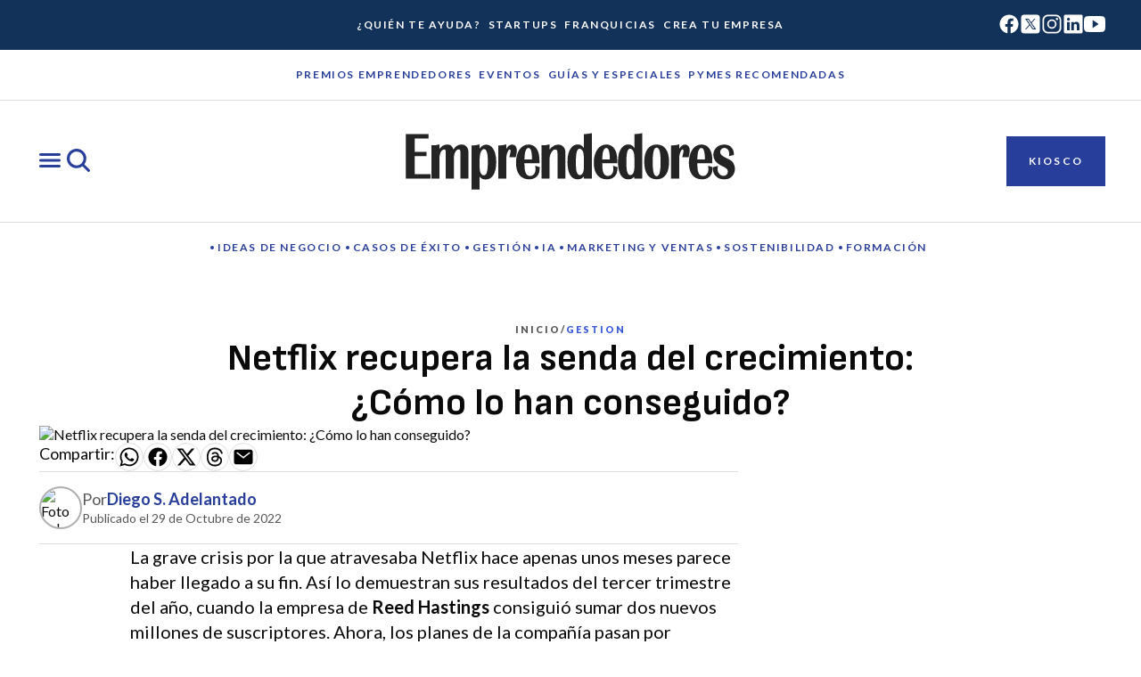

--- FILE ---
content_type: text/css; charset=utf-8
request_url: https://emprendedores.es/_nuxt/BannerModule.CB6RgJwQ.css
body_size: 173
content:
.banner-module[data-v-7d146edb]{margin:var(--space-container-padding-xl) var(--space-component-padding-sm)}@media (min-width:768px){.banner-module[data-v-7d146edb]{margin:var(--space-container-padding-xl)}}@media (min-width:1280px){.banner-module[data-v-7d146edb]{justify-self:center;margin:var(--space-container-padding-xl) 0;max-width:var(--size-container-max-width);width:100%}}@media (min-width:768px){.banner-module.highlighted[data-v-7d146edb]{margin:var(--space-container-padding-xl)}}@media (min-width:1920px){.banner-module.highlighted[data-v-7d146edb]{margin:var(--space-container-padding-xl) var(--space-container-padding-none)}}.banner-module .banner-module__layout[data-v-7d146edb]{background:var(--color-core-background-franchise);display:flex;flex-direction:column;margin:auto;max-width:400px}@media (min-width:1280px){.banner-module .banner-module__layout[data-v-7d146edb]{flex-direction:row-reverse;gap:var(--space-component-gap-lg);max-width:var(--size-container-max-width)}}.banner-module__image-wrapper[data-v-7d146edb]{display:flex;height:250px;position:relative}@media (min-width:1280px){.banner-module__image-wrapper[data-v-7d146edb]{flex-basis:50%;height:auto}}.banner-module__image[data-v-7d146edb]{width:100%}.banner-module__image-overlay[data-v-7d146edb]{background:linear-gradient(0deg,#273e9a80,#273e9a80);height:100%;position:absolute;width:100%}.banner-module__title-wrapper[data-v-7d146edb]{display:flex;flex-direction:column;gap:8px}.banner-module__text-wrapper[data-v-7d146edb]{align-items:flex-start;align-self:center;display:flex;flex-direction:column;gap:var(--space-component-gap-md);padding:var(--space-component-padding-sm) var(--space-component-padding-sm) var(--space-component-padding-lg) var(--space-component-padding-sm)}@media (min-width:1280px){.banner-module__text-wrapper[data-v-7d146edb]{flex-basis:50%;padding:var(--space-component-padding-3xl) var(--space-component-padding-2xl)}}.banner-module__excerpt[data-v-7d146edb],.banner-module__kicker[data-v-7d146edb],.banner-module__title[data-v-7d146edb]{color:var(--color-core-content-highlight-strong)}@media (min-width:1280px){.banner-module__excerpt[data-v-7d146edb]{font-family:var(--typography-body-lg-family);font-size:var(--typography-body-lg-size);font-style:normal;font-weight:var(--typography-body-lg-weight);letter-spacing:var(--typography-body-lg-letter-spacing);line-height:var(--typography-body-lg-line-height)}}.banner-module__logo[data-v-7d146edb]{height:40px;width:auto}@media (min-width:1280px){.banner-module__logo[data-v-7d146edb]{height:60px}}


--- FILE ---
content_type: text/javascript; charset=utf-8
request_url: https://emprendedores.es/_nuxt/Bbn4oAmC.js
body_size: 1034
content:
import{i as D,x as E}from"./CYsJRqMD.js";import H from"./BbAFITOs.js";import P from"./CPW5QgOD.js";import{l as S,d as L,m as A,D as M,H as B,W as f,I as w,J as T,u as m,S as $}from"./B0coufI_.js";function F(t){return t.normalize("NFD").replace(/([a-z])([A-Z])/g,"$1-$2").replace(/\s+/g,"-").replace(/_+/g,"-").replace(/ñ/g,"n").replace(/[^\w\-]+/g,"").toLowerCase()}const O=["data-article-key"],R={class:"article__container"},U={key:0,class:"article__aside"},V={class:"ad"},Z=S({__name:"TheArticle",props:{attributes:{type:Object,required:!0}},setup(t){const s=t,x=L([]),p=A(()=>!s.attributes.removeGoogleAds),q=(e,o)=>{const r=e.indexOf(o);if(r===-1)return!1;const i=e.substring(0,r),c=(i.match(/<blockquote\b[^>]*>/gi)||[]).length,n=(i.match(/<\/blockquote>/gi)||[]).length;return c>n},v=e=>/<img v-lazy-load  v-lazy-load \b[^>]*>/i.test(e)||/<figure\b[^>]*>/i.test(e)||/class="wp-block-image"/i.test(e),N=A(()=>{var I;let e=s.attributes.content;if(!e)return"";const o=/<h[2-5]\b[^>]*>(.*?)<\/h[2-5]>/gi,r=s.attributes.content.match(o);r!==null&&(x.value=r.map(a=>{const d=a.match(/<h([2-5])\b[^>]*>/i),b=d?Number(d[1]):0,l=a.match(/<h[2-5]\b[^>]*>(.*?)<\/h[2-5]>/i),g=l?l[1].trim():"",u=F(g),h=a.replace(/<h([2-5])(\b[^>]*)>/i,`<h$1 id="${u}"$2 >`);return e=e.replace(a,h),{headerLevel:b,title:g,id:u}}));const i=/<p\b[^>]*>[\s\S]*?<\/p>/gi,c=((I=s.attributes.content)==null?void 0:I.match(i))||[];let n=s.attributes.id,k=1,y=1;return c.forEach((a,d)=>{if(!a.includes("avoid-inner-ads")&&!s.attributes.removeGoogleAds&&!q(e,a)){if([2,6,12,18,24,34,40,46].includes(k)){const b=v(a),l=c[d+1],g=l?v(l):!1,u=e.indexOf(a),h=e.substring(u+a.length,u+a.length+500),z=/<(div|figure)\b[^>]*class="[^"]*wp-block-image/i.test(h);if(!b&&!g&&!z){const C=`<div class="webads-wr webads-inner-post"><div id="inner_${n++}_${y}"></div></div>`;e=e.replace(a,a+C),y++}}k++}}),e});return M(()=>{document.querySelectorAll('img[src*="[timestamp]"]').forEach(o=>{const r=o.getAttribute("src");if(r===null)return;const i=new Date().getTime(),c=r.replace("[timestamp]",i.toString()),n=new Image;n.src=c})}),(e,o)=>{var i;const r=D;return $(),B("article",{class:"article","data-article-key":`post-${t.attributes.id}`},[f(H,{title:t.attributes.title,categories:t.attributes.categories,"category-uri":t.attributes.categoryUri,extract1:t.attributes.extract1,"sponsor-logo":t.attributes.sponsorLogo,"sponsor-name":t.attributes.sponsorName,image:t.attributes.featuredImage,picturefooter:t.attributes.pictureFooter||((i=t.attributes.featuredImage)==null?void 0:i.altText),"image-alt-text":t.attributes.featuredImageAltText,signature:t.attributes.signature},null,8,["title","categories","category-uri","extract1","sponsor-logo","sponsor-name","image","picturefooter","image-alt-text","signature"]),w("div",R,[f(P,{ref:"articleBody",author:t.attributes.author,"author-description":t.attributes.authorDescription,date:m(E)(t.attributes.date,!0),"author-avatar":t.attributes.authorAvatar,anchors:m(x),content:m(N),tags:t.attributes.tags,contact:t.attributes.contactForm,"article-title":t.attributes.title,category:t.attributes.category},null,8,["author","author-description","date","author-avatar","anchors","content","tags","contact","article-title","category"]),m(p)?($(),B("div",U,[w("div",V,[f(r,{key:"ad-block",attributes:{id:`rect_${t.attributes.id}`}},null,8,["attributes"])])])):T("",!0)])],8,O)}}});export{Z as _};


--- FILE ---
content_type: text/javascript; charset=utf-8
request_url: https://emprendedores.es/_nuxt/EtCzUyWA.js
body_size: 156
content:
import{l as a,e as o}from"./CYsJRqMD.js";import{l,H as c,I as i,M as n,S as p}from"./B0coufI_.js";import"./CG-VbfYz.js";const _={class:"clear-filters-button"},u=l({__name:"ClearFiltersButton",props:{text:{type:String,default:"Limpiar filtros"}},setup(s){const e=a(),r=()=>{Object.keys(e.value).forEach(t=>{e.value[t]=""})};return(t,f)=>(p(),c("div",_,[i("p",{class:"clear-filters-button__text link-md",onClick:r},n(s.text),1)]))}}),k=o(u,[["__scopeId","data-v-b08e3786"]]);export{k as default};


--- FILE ---
content_type: text/javascript; charset=utf-8
request_url: https://emprendedores.es/_nuxt/CWuaXW_u.js
body_size: 515
content:
import{n as i,R as m,y as I,e as T}from"./CYsJRqMD.js";import{l as v,m as n,H as c,I as o,P as d,J as r,u as t,W as w,U as k,N as g,R as p,L as N,M as h,S as s}from"./B0coufI_.js";import"./CG-VbfYz.js";const z={class:"franchise-card__image-wrapper"},x={key:1,class:"franchise-card__logo"},S={class:"franchise-card__text-wrapper"},B=["href","aria-label"],R={key:2,class:"franchise-card__subtitle body-md"},A=v({__name:"FranchiseCard",props:{attributes:{type:Object,required:!0},horizontal:{type:Boolean,default:!1},showImage:{type:Boolean,default:!1},titleTag:{type:String,default:"p"},type:{default:i.COMPANY,validator(e){return[i.FRANCHISE,i.COMPANY].includes(e)}}},setup(e){const l=e,y=n(()=>l.showImage?"heading-sm":"heading-xs"),f=n(()=>({horizontal:l.horizontal,"show-image":l.showImage})),b=n(()=>({mobile:"100vw",tablet:"50vw",desktop:"380px"})),C=n(()=>!Object.values(l.attributes.logo).every(a=>a===null||a===""));return(a,u)=>(s(),c("div",{class:g(["franchise-card",t(f)])},[o("div",z,[e.showImage&&!e.horizontal?(s(),d(m,{key:0,images:e.attributes.image,sizes:t(b),"aspect-ratio":"3/2",class:"franchise-card__image",alt:e.attributes.title||"Imagen de la franquicia","blue-placeholder":""},null,8,["images","sizes","alt"])):r("",!0),t(C)||!e.showImage?(s(),c("div",x,[w(m,{images:e.attributes.logo},null,8,["images"])])):r("",!0)]),o("div",S,[e.attributes.category?(s(),d(I,{key:0,type:("CardTagType"in a?a.CardTagType:t(i)).FRANCHISE,text:e.attributes.category},null,8,["type","text"])):r("",!0),e.attributes.title?(s(),d(p(e.titleTag),{key:1,class:g(["franchise-card__title",[t(y)]])},{default:k(()=>[o("a",{href:e.attributes.url,"aria-label":`Ir a ${e.attributes.title}`,class:"franchise-card__title-link"},h(e.attributes.title),9,B)]),_:1},8,["class"])):r("",!0),(e.showImage||e.horizontal)&&e.attributes.type&&e.type===("CardTagType"in a?a.CardTagType:t(i)).FRANCHISE?(s(),c("div",R,[u[0]||(u[0]=o("span",{class:"body-md strong"},"Inversión: ",-1)),N(h(e.attributes.type),1)])):r("",!0)])],2))}}),O=T(A,[["__scopeId","data-v-486569f7"]]);export{O as default};
